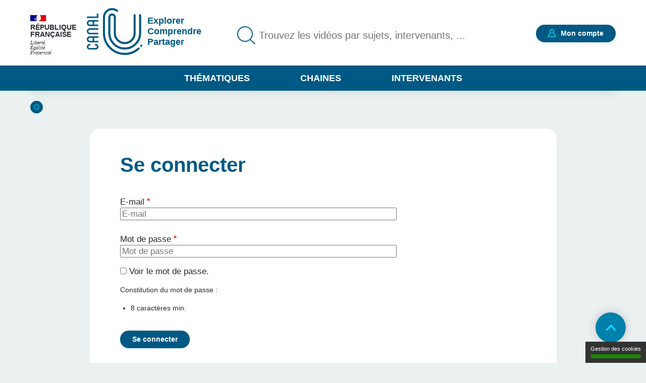

--- FILE ---
content_type: image/svg+xml
request_url: https://www.canal-u.tv/modules/custom/canalu_common/img/logo-republique.svg
body_size: 7802
content:
<svg xmlns="http://www.w3.org/2000/svg" width="32.489" height="11.814" viewBox="0 0 32.489 11.814"><defs><style>.a{fill:#000091;}.b{fill:#e1000f;}.c{fill:#9d9d9c;}</style></defs><path class="a" d="M122.285,845.148c.127-.127.255-.263.382-.4h0a7.573,7.573,0,0,1,.745-.76,2.449,2.449,0,0,1,.243-.194c.022-.022.022-.067.045-.089-.112.045-.179.134-.29.179-.022,0-.045-.022-.022-.045l.239-.179h-.015c-.022,0-.022-.022-.022-.045a.909.909,0,0,0-.715.335c-.045.022-.089-.022-.112-.022-.335.112-.581.4-.915.536v-.045a4.253,4.253,0,0,1-.4.156,2.383,2.383,0,0,1-.558.022,7.5,7.5,0,0,0-.812.145l-.023.006a1.894,1.894,0,0,0-.416.168l-.015.009-.032.039a.542.542,0,0,1-.153.134,2.25,2.25,0,0,0-.37.29.063.063,0,0,1-.036.011c-.12.115-.238.231-.36.344a.112.112,0,0,1-.068.008l0,0,.013-.021.057-.094q.032-.052.066-.1c.03-.046.062-.092.095-.136a.021.021,0,0,0,0-.029.043.043,0,0,0-.031-.012,2.111,2.111,0,0,1,.375-.28v0c-.015.005-.036-.007-.025-.023s.025-.041.038-.061l.007-.02-.017-.018a.859.859,0,0,0-.1.073c-.053.048-.1.146-.176.146a.141.141,0,0,1-.034,0,.067.067,0,0,1-.024-.008l0-.005,0-.006,0-.006.011-.019.011-.019.009-.015.016-.028.012-.02.029-.049.014-.024.024-.041a.026.026,0,0,0-.017-.04.51.51,0,0,1,.153-.133H119.1c.086-.043.171-.1.256-.143l.037-.032a1.518,1.518,0,0,0-.355.175.178.178,0,0,0-.038.02.055.055,0,0,1-.056-.02.026.026,0,0,1-.005-.016c.022-.045.089-.067.134-.112.022,0,.045,0,.045.022.714-.558,1.7-.424,2.523-.714l.2-.134c.112-.045.2-.156.335-.223a.977.977,0,0,0,.38-.513.078.078,0,0,0-.022-.045,3.439,3.439,0,0,1-.982.737,4.194,4.194,0,0,1-1.473.268c.022-.045.067-.045.112-.045,0-.067.045-.089.089-.134h.067c.022,0,.022-.045.045-.045.045,0,.112-.022.089-.022-.067-.089-.2.067-.313,0,.045-.045.022-.112.067-.134h.089a.156.156,0,0,1,.045-.089c.335-.2.647-.357.96-.536-.067,0-.112.067-.178.022.045,0,0-.067.045-.067.246-.067.446-.2.692-.29-.089,0-.156.067-.246,0,.045-.022.067-.067.134-.067v-.067c0-.022.022-.022.045-.022a.078.078,0,0,1-.045-.022c.022-.045.089-.022.134-.067-.022,0-.067,0-.067-.022a.443.443,0,0,1,.29-.134c-.022-.045-.089,0-.089-.045,0-.022.022-.022.045-.022h-.045c-.045-.022-.022-.067-.022-.089a1.559,1.559,0,0,0,.2-.536c-.022,0-.045,0-.045-.022a1.832,1.832,0,0,1-.915.424h-.112a.453.453,0,0,1-.38-.022,1.563,1.563,0,0,1-.223-.179,2.561,2.561,0,0,0-.558-.268,5.011,5.011,0,0,0-1.719-.246,3.729,3.729,0,0,1,.781-.223,3.333,3.333,0,0,1,1.139-.223.75.75,0,0,0-.223,0,3.685,3.685,0,0,0-.96.134c-.223.045-.424.134-.647.179-.134.045-.2.179-.357.156v-.067a1.285,1.285,0,0,1,.849-.558,4.208,4.208,0,0,1,1.183.045,5.669,5.669,0,0,1,.848.156c.112,0,.134.179.223.2.134.045.268,0,.4.089,0-.045-.022-.089,0-.134.089-.089.2.022.29-.022.178-.112-.156-.313-.246-.469a.078.078,0,0,1,.022-.045,2.588,2.588,0,0,0,.536.447c.112.045.38.112.335-.022a3.565,3.565,0,0,0-.513-.67v-.089c-.045,0-.045-.022-.067-.045v-.089c-.089-.045-.067-.134-.112-.2-.067-.112-.022-.268-.067-.4a2.344,2.344,0,0,1-.089-.38c-.067-.38-.156-.714-.2-1.072-.045-.424.246-.759.446-1.139a1.912,1.912,0,0,1,.625-.714,1.957,1.957,0,0,1,.424-.714,1.861,1.861,0,0,1,.689-.447,5.957,5.957,0,0,1,.593-.227H108.853v11.814H119.7a9.831,9.831,0,0,1,1.443-.744A5.746,5.746,0,0,0,122.285,845.148Zm-3.433-1.6c-.045,0-.134.022-.112-.022.022-.112.179-.112.268-.156.045-.022.112-.067.156-.045.045.067.112.045.156.089C119.186,843.549,119.008,843.482,118.851,843.549Zm-3.416-.491a.078.078,0,0,1-.022-.045,6.9,6.9,0,0,0,.714-1.139,3.086,3.086,0,0,0,.759-.625,4.343,4.343,0,0,1,1.25-.982.865.865,0,0,1,.581.022c-.067.089-.179.067-.268.134a.082.082,0,0,1-.067-.022.082.082,0,0,0,.022-.067c-.223.246-.536.357-.714.647-.134.223-.223.513-.513.58-.089.022.022-.067-.022-.045A7.524,7.524,0,0,0,115.436,843.058Zm1.853-1.474c-.022.045-.047.049-.067.089a.174.174,0,0,1-.089.089c-.022,0-.045,0-.045-.022a.273.273,0,0,1,.179-.2C117.289,841.54,117.289,841.562,117.289,841.584Zm1.037,3.345a.2.2,0,0,1-.055.065c.028.006.047.018.029.034a.488.488,0,0,1-.169.118.17.17,0,0,1-.034,0c-.027.027-.055.053-.083.078s-.149.006-.112-.027c.057-.05.109-.1.165-.156a1.064,1.064,0,0,0,.093-.089.277.277,0,0,1,.048-.049C118.225,844.9,118.343,844.885,118.325,844.929Zm-.4-.184-.005,0c-.084.059-.167.119-.255.17s-.2.1-.294.145l0-.005a.029.029,0,0,0-.038-.009,1.062,1.062,0,0,0-.225.171l-.031.03,0,0,0,0-.032.032,0,0v0c-.016.016-.031.032-.048.052a.128.128,0,0,1-.03.031c-.014.009-.052.009-.049-.017a.042.042,0,0,0,0,0l-.04.02-.035.019a.038.038,0,0,0-.015,0,.028.028,0,0,0-.016.005c-.027.021-.054.044-.081.068a1.15,1.15,0,0,0-.129.138l0,0,0,.006-.007.009-.007.009,0,0-.015.022h0a.032.032,0,0,1-.018.009l-.009-.013-.006-.011c-.007-.012-.013-.024-.019-.036h0l-.005-.011c.024-.026.048-.053.07-.08l0-.005.023-.029.037-.048.014-.018c.025-.032.048-.063.07-.094l0,0,.01-.014c.011-.016.021-.032.031-.048s.017-.029.024-.045l0,0,0,0,0-.008c.008-.017.015-.034.021-.052l0-.006,0-.015.007-.025h0v-.005c0-.011.006-.021.008-.033a.021.021,0,0,0,0-.015.717.717,0,0,1,.088-.121l-.01.006c-.032.02-.053.049-.083.071s-.069-.012-.04-.033a.563.563,0,0,0,.051-.046l0,0a1.152,1.152,0,0,1,.114-.113c.026-.019.048-.034.069-.052l.01-.009a.526.526,0,0,1,.05-.056l0,0c.214-.206.573-.2.855-.328.112-.045.246.022.357,0a.333.333,0,0,1,.2.044C118.294,844.507,118.108,844.63,117.925,844.745Zm.457-1.553c-.022-.022.067,0,.089-.045h-.178c-.022,0-.022-.022-.022-.045-.112.022-.246.067-.357.089-.156.045-.29.156-.469.2-.246.089-.446.29-.714.38-.022,0-.022-.022-.022-.045.022-.067.112-.089.156-.156,0-.022,0-.045-.022-.045a4.012,4.012,0,0,1,.647-.58v-.067c.067-.089.178-.134.223-.246a.4.4,0,0,1,.223-.2c-.022-.022-.067-.022-.067-.067-.089,0-.179.045-.268-.022a.316.316,0,0,1,.14-.079.08.08,0,0,1-.051-.032c-.022-.045.043-.095.112-.112.089-.022.2-.022.268-.089-.156-.022-.335.045-.491-.045a1.193,1.193,0,0,1,.558-.67c.022,0,.067,0,.067.022a.217.217,0,0,1-.179.223,2.356,2.356,0,0,1,.536.134c-.022.045-.067.022-.089.022.112.067.246.022.357.112-.067.067-.134,0-.2,0a5.841,5.841,0,0,1,2.009.8,6.156,6.156,0,0,1-1.54.469.49.49,0,0,1-.179-.022c0,.022,0,.067-.022.067a.367.367,0,0,0-.223.045A.272.272,0,0,1,118.382,843.192Z" transform="translate(-108.853 -834.727)"/><path class="b" d="M251.986,834.727H239.277a.559.559,0,0,1,.121.056l.321.171a1.053,1.053,0,0,1,.426.357c.045.067.112.2.067.29-.045.112-.067.29-.179.335a.829.829,0,0,1-.469.045,1.119,1.119,0,0,1-.268-.045,1.816,1.816,0,0,1,.871.6c.022.045.112.067.2.067.022,0,.022.045.022.067-.045.045-.089.067-.067.134h.067c.112-.044.089-.268.246-.2a.252.252,0,0,1,.089.335,2.364,2.364,0,0,1-.268.223.191.191,0,0,0,0,.156.686.686,0,0,1,.112.268c.067.156.089.335.156.491a3.141,3.141,0,0,1,.156,1c0,.179-.089.335-.022.513a1.878,1.878,0,0,0,.246.469,3.4,3.4,0,0,1,.246.357c.134.223.38.446.268.714-.067.156-.313.134-.469.223-.134.112-.022.29.045.4.112.2-.134.335-.29.4.045.067.134.045.156.089.022.112.134.179.067.29-.089.134-.357.2-.223.4a.591.591,0,0,1-.022.491.547.547,0,0,1-.4.335.913.913,0,0,1-.424.022.316.316,0,0,0-.134-.045,9.953,9.953,0,0,0-1.139-.156,1.285,1.285,0,0,0-.312.089,1.986,1.986,0,0,0-.27.239l0,0-.049.054-.029.034-.019.023a2.118,2.118,0,0,0-.176.257l-.01.017-.017.031a2.158,2.158,0,0,0-.169.41,1.344,1.344,0,0,0,.021,1.057c.03.03.737.248,1.23.467a4.177,4.177,0,0,1,.527.266h12.48Z" transform="translate(-219.498 -834.727)"/><path class="c" d="M249.32,863.98c.089.022.223.022.223.067-.045.179-.313.223-.447.4h-.067c-.067.045-.045.156-.112.156a.315.315,0,0,0-.2.022.383.383,0,0,0,.335.134.1.1,0,0,1,.067.089.069.069,0,0,0,.045-.022c.022,0,.045,0,.045.022v.089c-.067.089-.179.044-.268.067a1,1,0,0,0,.513,0c.134-.045,0-.268.089-.38-.045,0,0-.067-.045-.067.045-.045.089-.112.134-.134a.158.158,0,0,0,.134-.067c0-.045-.089-.067-.067-.112.134-.089.246-.223.2-.357-.022-.067-.2-.067-.313-.112a.744.744,0,0,0-.38.022,1.855,1.855,0,0,0-.335.089,1.545,1.545,0,0,0-.424.223,3.15,3.15,0,0,1,.491-.134A1.46,1.46,0,0,1,249.32,863.98Z" transform="translate(-228.785 -859.669)"/></svg>